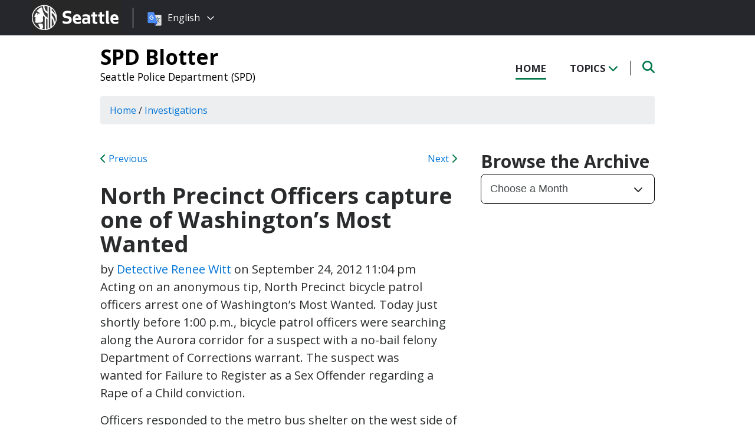

--- FILE ---
content_type: text/html; charset=UTF-8
request_url: https://spdblotter.seattle.gov/2012/09/24/north-precinct-officers-capture-one-of-washingtons-most-wanted/
body_size: 12527
content:
<!DOCTYPE html PUBLIC "-//W3C//DTD XHTML 1.0 Transitional//EN" "http://www.w3.org/TR/xhtml1/DTD/xhtml1-transitional.dtd">
<html xmlns="http://www.w3.org/1999/xhtml" lang="en-US" xml:lang="en-US">
<head profile="http://gmpg.org/xfn/11">
<meta http-equiv="Content-Type" content="text/html; charset=UTF-8" />
	

<meta name="viewport" content="width=device-width, initial-scale=1" />
<meta name='robots' content='index, follow, max-image-preview:large, max-snippet:-1, max-video-preview:-1' />
	<style>img:is([sizes="auto" i], [sizes^="auto," i]) { contain-intrinsic-size: 3000px 1500px }</style>
	
	<!-- This site is optimized with the Yoast SEO plugin v26.8 - https://yoast.com/product/yoast-seo-wordpress/ -->
	<title>North Precinct Officers capture one of Washington&#039;s Most Wanted - SPD Blotter</title>
	<link rel="canonical" href="https://spdblotter.seattle.gov/2012/09/24/north-precinct-officers-capture-one-of-washingtons-most-wanted/" />
	<meta property="og:locale" content="en_US" />
	<meta property="og:type" content="article" />
	<meta property="og:title" content="North Precinct Officers capture one of Washington&#039;s Most Wanted - SPD Blotter" />
	<meta property="og:description" content="Acting on an anonymous tip, North Precinct bicycle patrol officers arrest one of Washington&#8217;s Most Wanted. Today just shortly before 1:00 p.m., bicycle patrol officers were searching along the Aurora corridor for a suspect with a no-bail felony Department of Corrections warrant. The suspect was wanted for Failure to Register as a Sex Offender regarding a Rape [&hellip;]" />
	<meta property="og:url" content="https://spdblotter.seattle.gov/2012/09/24/north-precinct-officers-capture-one-of-washingtons-most-wanted/" />
	<meta property="og:site_name" content="SPD Blotter" />
	<meta property="article:published_time" content="2012-09-25T06:04:24+00:00" />
	<meta name="author" content="Detective Renee Witt" />
	<meta name="twitter:card" content="summary_large_image" />
	<meta name="twitter:label1" content="Written by" />
	<meta name="twitter:data1" content="Detective Renee Witt" />
	<meta name="twitter:label2" content="Est. reading time" />
	<meta name="twitter:data2" content="1 minute" />
	<script type="application/ld+json" class="yoast-schema-graph">{"@context":"https://schema.org","@graph":[{"@type":"Article","@id":"https://spdblotter.seattle.gov/2012/09/24/north-precinct-officers-capture-one-of-washingtons-most-wanted/#article","isPartOf":{"@id":"https://spdblotter.seattle.gov/2012/09/24/north-precinct-officers-capture-one-of-washingtons-most-wanted/"},"author":{"name":"Detective Renee Witt","@id":"https://spdblotter.seattle.gov/#/schema/person/96825f8be5bb1f5aa6f8f2ebec42ec9c"},"headline":"North Precinct Officers capture one of Washington&#8217;s Most Wanted","datePublished":"2012-09-25T06:04:24+00:00","mainEntityOfPage":{"@id":"https://spdblotter.seattle.gov/2012/09/24/north-precinct-officers-capture-one-of-washingtons-most-wanted/"},"wordCount":134,"articleSection":["Investigations","North Precinct"],"inLanguage":"en-US"},{"@type":"WebPage","@id":"https://spdblotter.seattle.gov/2012/09/24/north-precinct-officers-capture-one-of-washingtons-most-wanted/","url":"https://spdblotter.seattle.gov/2012/09/24/north-precinct-officers-capture-one-of-washingtons-most-wanted/","name":"North Precinct Officers capture one of Washington's Most Wanted - SPD Blotter","isPartOf":{"@id":"https://spdblotter.seattle.gov/#website"},"datePublished":"2012-09-25T06:04:24+00:00","author":{"@id":"https://spdblotter.seattle.gov/#/schema/person/96825f8be5bb1f5aa6f8f2ebec42ec9c"},"inLanguage":"en-US","potentialAction":[{"@type":"ReadAction","target":["https://spdblotter.seattle.gov/2012/09/24/north-precinct-officers-capture-one-of-washingtons-most-wanted/"]}]},{"@type":"WebSite","@id":"https://spdblotter.seattle.gov/#website","url":"https://spdblotter.seattle.gov/","name":"SPD Blotter","description":"Seattle Police Department (SPD)","potentialAction":[{"@type":"SearchAction","target":{"@type":"EntryPoint","urlTemplate":"https://spdblotter.seattle.gov/?s={search_term_string}"},"query-input":{"@type":"PropertyValueSpecification","valueRequired":true,"valueName":"search_term_string"}}],"inLanguage":"en-US"},{"@type":"Person","@id":"https://spdblotter.seattle.gov/#/schema/person/96825f8be5bb1f5aa6f8f2ebec42ec9c","name":"Detective Renee Witt","image":{"@type":"ImageObject","inLanguage":"en-US","@id":"https://spdblotter.seattle.gov/#/schema/person/image/","url":"https://secure.gravatar.com/avatar/817844506d3238ae4fb34d5c9bb5768a3a792d6213212c62cca618f91e0ed0be?s=96&d=http%3A%2F%2Fspdblotter.seattlemulti.wpengine.com%2F%2Fwp-content%2Fthemes%2Fcatalyst%2Fimages%2Fcustom-avatar.jpg&r=g","contentUrl":"https://secure.gravatar.com/avatar/817844506d3238ae4fb34d5c9bb5768a3a792d6213212c62cca618f91e0ed0be?s=96&d=http%3A%2F%2Fspdblotter.seattlemulti.wpengine.com%2F%2Fwp-content%2Fthemes%2Fcatalyst%2Fimages%2Fcustom-avatar.jpg&r=g","caption":"Detective Renee Witt"},"url":"https://spdblotter.seattle.gov/author/rwitt/"}]}</script>
	<!-- / Yoast SEO plugin. -->


<link rel='dns-prefetch' href='//platform-api.sharethis.com' />
<link rel='dns-prefetch' href='//kit.fontawesome.com' />
<link rel='dns-prefetch' href='//fonts.googleapis.com' />
<link rel='dns-prefetch' href='//maxcdn.bootstrapcdn.com' />
<link rel="alternate" type="application/rss+xml" title="SPD Blotter &raquo; Feed" href="https://spdblotter.seattle.gov/feed/" />
<link rel="alternate" type="application/rss+xml" title="SPD Blotter &raquo; Comments Feed" href="https://spdblotter.seattle.gov/comments/feed/" />
<script type="text/javascript">
/* <![CDATA[ */
window._wpemojiSettings = {"baseUrl":"https:\/\/s.w.org\/images\/core\/emoji\/16.0.1\/72x72\/","ext":".png","svgUrl":"https:\/\/s.w.org\/images\/core\/emoji\/16.0.1\/svg\/","svgExt":".svg","source":{"concatemoji":"https:\/\/spdblotter.seattle.gov\/wp-includes\/js\/wp-emoji-release.min.js?ver=6.8.3"}};
/*! This file is auto-generated */
!function(s,n){var o,i,e;function c(e){try{var t={supportTests:e,timestamp:(new Date).valueOf()};sessionStorage.setItem(o,JSON.stringify(t))}catch(e){}}function p(e,t,n){e.clearRect(0,0,e.canvas.width,e.canvas.height),e.fillText(t,0,0);var t=new Uint32Array(e.getImageData(0,0,e.canvas.width,e.canvas.height).data),a=(e.clearRect(0,0,e.canvas.width,e.canvas.height),e.fillText(n,0,0),new Uint32Array(e.getImageData(0,0,e.canvas.width,e.canvas.height).data));return t.every(function(e,t){return e===a[t]})}function u(e,t){e.clearRect(0,0,e.canvas.width,e.canvas.height),e.fillText(t,0,0);for(var n=e.getImageData(16,16,1,1),a=0;a<n.data.length;a++)if(0!==n.data[a])return!1;return!0}function f(e,t,n,a){switch(t){case"flag":return n(e,"\ud83c\udff3\ufe0f\u200d\u26a7\ufe0f","\ud83c\udff3\ufe0f\u200b\u26a7\ufe0f")?!1:!n(e,"\ud83c\udde8\ud83c\uddf6","\ud83c\udde8\u200b\ud83c\uddf6")&&!n(e,"\ud83c\udff4\udb40\udc67\udb40\udc62\udb40\udc65\udb40\udc6e\udb40\udc67\udb40\udc7f","\ud83c\udff4\u200b\udb40\udc67\u200b\udb40\udc62\u200b\udb40\udc65\u200b\udb40\udc6e\u200b\udb40\udc67\u200b\udb40\udc7f");case"emoji":return!a(e,"\ud83e\udedf")}return!1}function g(e,t,n,a){var r="undefined"!=typeof WorkerGlobalScope&&self instanceof WorkerGlobalScope?new OffscreenCanvas(300,150):s.createElement("canvas"),o=r.getContext("2d",{willReadFrequently:!0}),i=(o.textBaseline="top",o.font="600 32px Arial",{});return e.forEach(function(e){i[e]=t(o,e,n,a)}),i}function t(e){var t=s.createElement("script");t.src=e,t.defer=!0,s.head.appendChild(t)}"undefined"!=typeof Promise&&(o="wpEmojiSettingsSupports",i=["flag","emoji"],n.supports={everything:!0,everythingExceptFlag:!0},e=new Promise(function(e){s.addEventListener("DOMContentLoaded",e,{once:!0})}),new Promise(function(t){var n=function(){try{var e=JSON.parse(sessionStorage.getItem(o));if("object"==typeof e&&"number"==typeof e.timestamp&&(new Date).valueOf()<e.timestamp+604800&&"object"==typeof e.supportTests)return e.supportTests}catch(e){}return null}();if(!n){if("undefined"!=typeof Worker&&"undefined"!=typeof OffscreenCanvas&&"undefined"!=typeof URL&&URL.createObjectURL&&"undefined"!=typeof Blob)try{var e="postMessage("+g.toString()+"("+[JSON.stringify(i),f.toString(),p.toString(),u.toString()].join(",")+"));",a=new Blob([e],{type:"text/javascript"}),r=new Worker(URL.createObjectURL(a),{name:"wpTestEmojiSupports"});return void(r.onmessage=function(e){c(n=e.data),r.terminate(),t(n)})}catch(e){}c(n=g(i,f,p,u))}t(n)}).then(function(e){for(var t in e)n.supports[t]=e[t],n.supports.everything=n.supports.everything&&n.supports[t],"flag"!==t&&(n.supports.everythingExceptFlag=n.supports.everythingExceptFlag&&n.supports[t]);n.supports.everythingExceptFlag=n.supports.everythingExceptFlag&&!n.supports.flag,n.DOMReady=!1,n.readyCallback=function(){n.DOMReady=!0}}).then(function(){return e}).then(function(){var e;n.supports.everything||(n.readyCallback(),(e=n.source||{}).concatemoji?t(e.concatemoji):e.wpemoji&&e.twemoji&&(t(e.twemoji),t(e.wpemoji)))}))}((window,document),window._wpemojiSettings);
/* ]]> */
</script>
<style id='wp-emoji-styles-inline-css' type='text/css'>

	img.wp-smiley, img.emoji {
		display: inline !important;
		border: none !important;
		box-shadow: none !important;
		height: 1em !important;
		width: 1em !important;
		margin: 0 0.07em !important;
		vertical-align: -0.1em !important;
		background: none !important;
		padding: 0 !important;
	}
</style>
<link rel='stylesheet' id='wp-block-library-css' href='https://spdblotter.seattle.gov/wp-includes/css/dist/block-library/style.min.css?ver=6.8.3' type='text/css' media='all' />
<style id='classic-theme-styles-inline-css' type='text/css'>
/*! This file is auto-generated */
.wp-block-button__link{color:#fff;background-color:#32373c;border-radius:9999px;box-shadow:none;text-decoration:none;padding:calc(.667em + 2px) calc(1.333em + 2px);font-size:1.125em}.wp-block-file__button{background:#32373c;color:#fff;text-decoration:none}
</style>
<style id='global-styles-inline-css' type='text/css'>
:root{--wp--preset--aspect-ratio--square: 1;--wp--preset--aspect-ratio--4-3: 4/3;--wp--preset--aspect-ratio--3-4: 3/4;--wp--preset--aspect-ratio--3-2: 3/2;--wp--preset--aspect-ratio--2-3: 2/3;--wp--preset--aspect-ratio--16-9: 16/9;--wp--preset--aspect-ratio--9-16: 9/16;--wp--preset--color--black: #000000;--wp--preset--color--cyan-bluish-gray: #abb8c3;--wp--preset--color--white: #ffffff;--wp--preset--color--pale-pink: #f78da7;--wp--preset--color--vivid-red: #cf2e2e;--wp--preset--color--luminous-vivid-orange: #ff6900;--wp--preset--color--luminous-vivid-amber: #fcb900;--wp--preset--color--light-green-cyan: #7bdcb5;--wp--preset--color--vivid-green-cyan: #00d084;--wp--preset--color--pale-cyan-blue: #8ed1fc;--wp--preset--color--vivid-cyan-blue: #0693e3;--wp--preset--color--vivid-purple: #9b51e0;--wp--preset--gradient--vivid-cyan-blue-to-vivid-purple: linear-gradient(135deg,rgba(6,147,227,1) 0%,rgb(155,81,224) 100%);--wp--preset--gradient--light-green-cyan-to-vivid-green-cyan: linear-gradient(135deg,rgb(122,220,180) 0%,rgb(0,208,130) 100%);--wp--preset--gradient--luminous-vivid-amber-to-luminous-vivid-orange: linear-gradient(135deg,rgba(252,185,0,1) 0%,rgba(255,105,0,1) 100%);--wp--preset--gradient--luminous-vivid-orange-to-vivid-red: linear-gradient(135deg,rgba(255,105,0,1) 0%,rgb(207,46,46) 100%);--wp--preset--gradient--very-light-gray-to-cyan-bluish-gray: linear-gradient(135deg,rgb(238,238,238) 0%,rgb(169,184,195) 100%);--wp--preset--gradient--cool-to-warm-spectrum: linear-gradient(135deg,rgb(74,234,220) 0%,rgb(151,120,209) 20%,rgb(207,42,186) 40%,rgb(238,44,130) 60%,rgb(251,105,98) 80%,rgb(254,248,76) 100%);--wp--preset--gradient--blush-light-purple: linear-gradient(135deg,rgb(255,206,236) 0%,rgb(152,150,240) 100%);--wp--preset--gradient--blush-bordeaux: linear-gradient(135deg,rgb(254,205,165) 0%,rgb(254,45,45) 50%,rgb(107,0,62) 100%);--wp--preset--gradient--luminous-dusk: linear-gradient(135deg,rgb(255,203,112) 0%,rgb(199,81,192) 50%,rgb(65,88,208) 100%);--wp--preset--gradient--pale-ocean: linear-gradient(135deg,rgb(255,245,203) 0%,rgb(182,227,212) 50%,rgb(51,167,181) 100%);--wp--preset--gradient--electric-grass: linear-gradient(135deg,rgb(202,248,128) 0%,rgb(113,206,126) 100%);--wp--preset--gradient--midnight: linear-gradient(135deg,rgb(2,3,129) 0%,rgb(40,116,252) 100%);--wp--preset--font-size--small: 13px;--wp--preset--font-size--medium: 20px;--wp--preset--font-size--large: 36px;--wp--preset--font-size--x-large: 42px;--wp--preset--spacing--20: 0.44rem;--wp--preset--spacing--30: 0.67rem;--wp--preset--spacing--40: 1rem;--wp--preset--spacing--50: 1.5rem;--wp--preset--spacing--60: 2.25rem;--wp--preset--spacing--70: 3.38rem;--wp--preset--spacing--80: 5.06rem;--wp--preset--shadow--natural: 6px 6px 9px rgba(0, 0, 0, 0.2);--wp--preset--shadow--deep: 12px 12px 50px rgba(0, 0, 0, 0.4);--wp--preset--shadow--sharp: 6px 6px 0px rgba(0, 0, 0, 0.2);--wp--preset--shadow--outlined: 6px 6px 0px -3px rgba(255, 255, 255, 1), 6px 6px rgba(0, 0, 0, 1);--wp--preset--shadow--crisp: 6px 6px 0px rgba(0, 0, 0, 1);}:where(.is-layout-flex){gap: 0.5em;}:where(.is-layout-grid){gap: 0.5em;}body .is-layout-flex{display: flex;}.is-layout-flex{flex-wrap: wrap;align-items: center;}.is-layout-flex > :is(*, div){margin: 0;}body .is-layout-grid{display: grid;}.is-layout-grid > :is(*, div){margin: 0;}:where(.wp-block-columns.is-layout-flex){gap: 2em;}:where(.wp-block-columns.is-layout-grid){gap: 2em;}:where(.wp-block-post-template.is-layout-flex){gap: 1.25em;}:where(.wp-block-post-template.is-layout-grid){gap: 1.25em;}.has-black-color{color: var(--wp--preset--color--black) !important;}.has-cyan-bluish-gray-color{color: var(--wp--preset--color--cyan-bluish-gray) !important;}.has-white-color{color: var(--wp--preset--color--white) !important;}.has-pale-pink-color{color: var(--wp--preset--color--pale-pink) !important;}.has-vivid-red-color{color: var(--wp--preset--color--vivid-red) !important;}.has-luminous-vivid-orange-color{color: var(--wp--preset--color--luminous-vivid-orange) !important;}.has-luminous-vivid-amber-color{color: var(--wp--preset--color--luminous-vivid-amber) !important;}.has-light-green-cyan-color{color: var(--wp--preset--color--light-green-cyan) !important;}.has-vivid-green-cyan-color{color: var(--wp--preset--color--vivid-green-cyan) !important;}.has-pale-cyan-blue-color{color: var(--wp--preset--color--pale-cyan-blue) !important;}.has-vivid-cyan-blue-color{color: var(--wp--preset--color--vivid-cyan-blue) !important;}.has-vivid-purple-color{color: var(--wp--preset--color--vivid-purple) !important;}.has-black-background-color{background-color: var(--wp--preset--color--black) !important;}.has-cyan-bluish-gray-background-color{background-color: var(--wp--preset--color--cyan-bluish-gray) !important;}.has-white-background-color{background-color: var(--wp--preset--color--white) !important;}.has-pale-pink-background-color{background-color: var(--wp--preset--color--pale-pink) !important;}.has-vivid-red-background-color{background-color: var(--wp--preset--color--vivid-red) !important;}.has-luminous-vivid-orange-background-color{background-color: var(--wp--preset--color--luminous-vivid-orange) !important;}.has-luminous-vivid-amber-background-color{background-color: var(--wp--preset--color--luminous-vivid-amber) !important;}.has-light-green-cyan-background-color{background-color: var(--wp--preset--color--light-green-cyan) !important;}.has-vivid-green-cyan-background-color{background-color: var(--wp--preset--color--vivid-green-cyan) !important;}.has-pale-cyan-blue-background-color{background-color: var(--wp--preset--color--pale-cyan-blue) !important;}.has-vivid-cyan-blue-background-color{background-color: var(--wp--preset--color--vivid-cyan-blue) !important;}.has-vivid-purple-background-color{background-color: var(--wp--preset--color--vivid-purple) !important;}.has-black-border-color{border-color: var(--wp--preset--color--black) !important;}.has-cyan-bluish-gray-border-color{border-color: var(--wp--preset--color--cyan-bluish-gray) !important;}.has-white-border-color{border-color: var(--wp--preset--color--white) !important;}.has-pale-pink-border-color{border-color: var(--wp--preset--color--pale-pink) !important;}.has-vivid-red-border-color{border-color: var(--wp--preset--color--vivid-red) !important;}.has-luminous-vivid-orange-border-color{border-color: var(--wp--preset--color--luminous-vivid-orange) !important;}.has-luminous-vivid-amber-border-color{border-color: var(--wp--preset--color--luminous-vivid-amber) !important;}.has-light-green-cyan-border-color{border-color: var(--wp--preset--color--light-green-cyan) !important;}.has-vivid-green-cyan-border-color{border-color: var(--wp--preset--color--vivid-green-cyan) !important;}.has-pale-cyan-blue-border-color{border-color: var(--wp--preset--color--pale-cyan-blue) !important;}.has-vivid-cyan-blue-border-color{border-color: var(--wp--preset--color--vivid-cyan-blue) !important;}.has-vivid-purple-border-color{border-color: var(--wp--preset--color--vivid-purple) !important;}.has-vivid-cyan-blue-to-vivid-purple-gradient-background{background: var(--wp--preset--gradient--vivid-cyan-blue-to-vivid-purple) !important;}.has-light-green-cyan-to-vivid-green-cyan-gradient-background{background: var(--wp--preset--gradient--light-green-cyan-to-vivid-green-cyan) !important;}.has-luminous-vivid-amber-to-luminous-vivid-orange-gradient-background{background: var(--wp--preset--gradient--luminous-vivid-amber-to-luminous-vivid-orange) !important;}.has-luminous-vivid-orange-to-vivid-red-gradient-background{background: var(--wp--preset--gradient--luminous-vivid-orange-to-vivid-red) !important;}.has-very-light-gray-to-cyan-bluish-gray-gradient-background{background: var(--wp--preset--gradient--very-light-gray-to-cyan-bluish-gray) !important;}.has-cool-to-warm-spectrum-gradient-background{background: var(--wp--preset--gradient--cool-to-warm-spectrum) !important;}.has-blush-light-purple-gradient-background{background: var(--wp--preset--gradient--blush-light-purple) !important;}.has-blush-bordeaux-gradient-background{background: var(--wp--preset--gradient--blush-bordeaux) !important;}.has-luminous-dusk-gradient-background{background: var(--wp--preset--gradient--luminous-dusk) !important;}.has-pale-ocean-gradient-background{background: var(--wp--preset--gradient--pale-ocean) !important;}.has-electric-grass-gradient-background{background: var(--wp--preset--gradient--electric-grass) !important;}.has-midnight-gradient-background{background: var(--wp--preset--gradient--midnight) !important;}.has-small-font-size{font-size: var(--wp--preset--font-size--small) !important;}.has-medium-font-size{font-size: var(--wp--preset--font-size--medium) !important;}.has-large-font-size{font-size: var(--wp--preset--font-size--large) !important;}.has-x-large-font-size{font-size: var(--wp--preset--font-size--x-large) !important;}
:where(.wp-block-post-template.is-layout-flex){gap: 1.25em;}:where(.wp-block-post-template.is-layout-grid){gap: 1.25em;}
:where(.wp-block-columns.is-layout-flex){gap: 2em;}:where(.wp-block-columns.is-layout-grid){gap: 2em;}
:root :where(.wp-block-pullquote){font-size: 1.5em;line-height: 1.6;}
</style>
<link rel='stylesheet' id='share-this-share-buttons-sticky-css' href='https://spdblotter.seattle.gov/wp-content/plugins/sharethis-share-buttons/css/mu-style.css?ver=1754714307' type='text/css' media='all' />
<link rel='stylesheet' id='font-montserrat-css' href='https://fonts.googleapis.com/css?family=Montserrat%3A700&#038;ver=6.8.3' type='text/css' media='all' />
<link rel='stylesheet' id='font-open-sans-css' href='https://fonts.googleapis.com/css?family=Open+Sans%3A400%2C700%2C800%2C600%2C300&#038;ver=6.8.3' type='text/css' media='all' />
<link rel='stylesheet' id='css-bootstrap-css' href='https://maxcdn.bootstrapcdn.com/bootstrap/4.0.0-alpha.6/css/bootstrap.min.css?ver=6.8.3' type='text/css' media='all' />
<link rel='stylesheet' id='sea18-css' href='https://spdblotter.seattle.gov/wp-content/themes/genesis-sea/style.css?ver=1.0.0' type='text/css' media='all' />
<script type="text/javascript" src="//platform-api.sharethis.com/js/sharethis.js?ver=2.3.6#property=6539cb5947b72500190cf821&amp;product=-buttons&amp;source=sharethis-share-buttons-wordpress" id="share-this-share-buttons-mu-js"></script>
<script type="text/javascript" src="https://spdblotter.seattle.gov/wp-includes/js/jquery/jquery.min.js?ver=3.7.1" id="jquery-core-js"></script>
<script type="text/javascript" src="https://spdblotter.seattle.gov/wp-includes/js/jquery/jquery-migrate.min.js?ver=3.4.1" id="jquery-migrate-js"></script>
<script type="text/javascript" src="https://spdblotter.seattle.gov/wp-content/themes/genesis-sea/assets/js/main.js?ver=1.0" id="js-main-js"></script>
<script type="text/javascript" src="https://kit.fontawesome.com/4ead295390.js?ver=6.8.3" id="js-fontawesome-js"></script>
<script type="text/javascript" src="https://spdblotter.seattle.gov/wp-content/themes/genesis-sea/assets/js/autoSeaBrand.js?ver=1.0" id="js-seabrand-js"></script>
<!--[if lt IE 9]>
<script type="text/javascript" src="https://spdblotter.seattle.gov/wp-content/themes/genesis/lib/js/html5shiv.min.js?ver=3.7.3" id="html5shiv-js"></script>
<![endif]-->
<link rel="https://api.w.org/" href="https://spdblotter.seattle.gov/wp-json/" /><link rel="alternate" title="JSON" type="application/json" href="https://spdblotter.seattle.gov/wp-json/wp/v2/posts/20603" /><link rel="EditURI" type="application/rsd+xml" title="RSD" href="https://spdblotter.seattle.gov/xmlrpc.php?rsd" />
<link rel='shortlink' href='https://spdblotter.seattle.gov/?p=20603' />
<link rel="alternate" title="oEmbed (JSON)" type="application/json+oembed" href="https://spdblotter.seattle.gov/wp-json/oembed/1.0/embed?url=https%3A%2F%2Fspdblotter.seattle.gov%2F2012%2F09%2F24%2Fnorth-precinct-officers-capture-one-of-washingtons-most-wanted%2F" />
<link rel="alternate" title="oEmbed (XML)" type="text/xml+oembed" href="https://spdblotter.seattle.gov/wp-json/oembed/1.0/embed?url=https%3A%2F%2Fspdblotter.seattle.gov%2F2012%2F09%2F24%2Fnorth-precinct-officers-capture-one-of-washingtons-most-wanted%2F&#038;format=xml" />
<!-- Crazy Egg Script -->
<script type="text/javascript" src="//script.crazyegg.com/pages/scripts/0010/8436.js" async="async"></script>

<script type='text/javascript'>
(function (d, t) {
  var bh = d.createElement(t), s = d.getElementsByTagName(t)[0];
  bh.type = 'text/javascript';
  bh.src = 'https://www.bugherd.com/sidebarv2.js?apikey=axxv9648hkbzj5ahevmmjq';
  s.parentNode.insertBefore(bh, s);
  })(document, 'script');
</script><link rel="icon" href="https://spdblotter.seattle.gov/wp-content/uploads/sites/11/2019/04/cropped-CS_logo_816bbt-32x32.jpg" sizes="32x32" />
<link rel="icon" href="https://spdblotter.seattle.gov/wp-content/uploads/sites/11/2019/04/cropped-CS_logo_816bbt-192x192.jpg" sizes="192x192" />
<link rel="apple-touch-icon" href="https://spdblotter.seattle.gov/wp-content/uploads/sites/11/2019/04/cropped-CS_logo_816bbt-180x180.jpg" />
<meta name="msapplication-TileImage" content="https://spdblotter.seattle.gov/wp-content/uploads/sites/11/2019/04/cropped-CS_logo_816bbt-270x270.jpg" />
		<style type="text/css" id="wp-custom-css">
			/* Featured Posts Sidebar Widget */
.youMightAlsoLike h2 {
	display: none;
}

/* Significant Incident Reports Page */
.page-id-33964 .entry-content .featureImage,
.page-id-33964 #sidebar
{ display: none; }


/* Trending Tags */
.trendingTags {
    display: none;
}		</style>
		
<link rel="apple-touch-icon-precomposed" sizes="57x57" href="/wp-content/themes/genesis-sea/assets/ico/apple-touch-icon-57x57.png" />
<link rel="apple-touch-icon-precomposed" sizes="114x114" href="/wp-content/themes/genesis-sea/assets/ico/apple-touch-icon-114x114.png" />
<link rel="apple-touch-icon-precomposed" sizes="72x72" href="/wp-content/themes/genesis-sea/assets/ico/apple-touch-icon-72x72.png" />
<link rel="apple-touch-icon-precomposed" sizes="144x144" href="/wp-content/themes/genesis-sea/assets/ico/apple-touch-icon-144x144.png" />
<link rel="apple-touch-icon-precomposed" sizes="60x60" href="/wp-content/themes/genesis-sea/assets/ico/apple-touch-icon-60x60.png" />
<link rel="apple-touch-icon-precomposed" sizes="120x120" href="/wp-content/themes/genesis-sea/assets/ico/apple-touch-icon-120x120.png" />
<link rel="apple-touch-icon-precomposed" sizes="76x76" href="/wp-content/themes/genesis-sea/assets/ico/apple-touch-icon-76x76.png" />
<link rel="apple-touch-icon-precomposed" sizes="152x152" href="/wp-content/themes/genesis-sea/assets/ico/apple-touch-icon-152x152.png" />
<link rel="icon" type="image/png" href="/wp-content/themes/genesis-sea/assets/ico/favicon-196x196.png" sizes="196x196" />
<link rel="icon" type="image/png" href="/wp-content/themes/genesis-sea/assets/ico/favicon-96x96.png" sizes="96x96" />
<link rel="icon" type="image/png" href="/wp-content/themes/genesis-sea/assets/ico/favicon-32x32.png" sizes="32x32" />
<link rel="icon" type="image/png" href="/wp-content/themes/genesis-sea/assets/ico/favicon-16x16.png" sizes="16x16" />
<link rel="icon" type="image/png" href="/wp-content/themes/genesis-sea/assets/ico/favicon-128.png" sizes="128x128" />
<link rel="shortcut icon" href="/wp-content/themes/genesis-sea/assets/ico/favicon.ico" type="image/x-icon">
<link rel="icon" href="/wp-content/themes/genesis-sea/assets/ico/favicon.ico" type="image/x-icon">
<meta name="application-name" content="&nbsp;" />
<meta name="msapplication-TileColor" content="#FFFFFF" />
<meta name="msapplication-TileImage" content="/wp-content/themes/genesis-sea/assets/ico/mstile-144x144.png" />
<meta name="msapplication-square70x70logo" content="/wp-content/themes/genesis-sea/assets/ico/mstile-70x70.png" />
<meta name="msapplication-square150x150logo" content="/wp-content/themes/genesis-sea/assets/ico/mstile-150x150.png" />
<meta name="msapplication-wide310x150logo" content="/wp-content/themes/genesis-sea/assets/ico/mstile-310x150.png" />
<meta name="msapplication-square310x310logo" content="/wp-content/themes/genesis-sea/assets/ico/mstile-310x310.png" /> 


    <!-- Universal Analytics Start -->
    <script>
    (function(i,s,o,g,r,a,m){i['GoogleAnalyticsObject']=r;i[r]=i[r]||function(){
    (i[r].q=i[r].q||[]).push(arguments)},i[r].l=1*new Date();a=s.createElement(o),
    m=s.getElementsByTagName(o)[0];a.async=1;a.src=g;m.parentNode.insertBefore(a,m)
    })(window,document,'script','//www.google-analytics.com/analytics.js','ga');

    ga('create', 'UA-25480780-1', 'auto');
    ga('create', 'UA-42479108-1','auto', {'name': 'rollup'}); // create rolltracker
    ga('send', 'pageview');  // blogs-gatc
    ga('rollup.send', 'pageview');  // Send pageview to rollup tracker.
    </script>
    <!-- Universal Analytics End -->

    <!-- Global site tag (gtag.js) - Google Analytics -->
    <script async src="https://www.googletagmanager.com/gtag/js?id=G-KQ5MT81MZG"></script>
    <script>
    window.dataLayer = window.dataLayer || [];
    function gtag(){dataLayer.push(arguments);}
    gtag('js', new Date());

    gtag('config', 'G-KQ5MT81MZG');
    </script>



<!--[if lt IE 9]>
    <script src="//html5shiv.googlecode.com/svn/trunk/html5.js"></script>
    <script>window.html5 || document.write('<script src="js/vendor/html5shiv.js"><\/script>')</script>
<![endif]-->
</head>
<!--[if lt IE 8]>
    <p class="browserupgrade">You are using an <strong>outdated</strong> browser. Please <a href="http://browsehappy.com/">upgrade your browser</a> to improve your experience.</p>
<![endif]-->


<body class="wp-singular post-template-default single single-post postid-20603 single-format-standard wp-theme-genesis wp-child-theme-genesis-sea content-sidebar">

<script>
    var seaBrandConfig = {
        translation: true,
        search: false,
        footer: false,
    }  
</script>
<div id="deptHeader">
    <div class="container">
        <div id="deptInfo">            
            <a href="/" class="blogTitle">SPD Blotter</a>

                            <a href="https://www.seattle.gov/police" target="_blank" class="deptTitle">Seattle Police Department (SPD)</a>
                    </div>
        <div id="top-nav_Wrap">
            <nav id="top-nav">
                <ul id="top-nav_List">
                    <li><a href="/" >Home</a></li>
                    <li><button id="topicToggle" class="current-menu-item">Topics <i class="fas fa-chevron-down"></i></button></li>
                                        <li><button id="searchToggle" class=""><span class="fa-solid fa-search"></span></button></li>
                </ul>
            </nav>
            <div id="top-nav_LeftGradient">
                <svg width="100%" height="25">
                    <linearGradient id="grad1" x1="0%" y1="0%" x2="100%" y2="0%">
                        <stop offset="0%" style="stop-color:rgb(255,255,255);stop-opacity:1" />
                        <stop offset="100%" style="stop-color:rgb(255,255,255);stop-opacity:0" />
                    </linearGradient>
                    <rect width="100%" height="25" style="fill:url(#grad1);" />
                </svg>
            </div>
            <div id="top-nav_RightGradient">
                <svg width="100%" height="25">
                    <linearGradient id="grad2" x1="100%" y1="0%" x2="0%" y2="0%">
                        <stop offset="0%" style="stop-color:rgb(255,255,255);stop-opacity:1" />
                        <stop offset="100%" style="stop-color:rgb(255,255,255);stop-opacity:0" />
                    </linearGradient>
                    <rect width="100%" height="25" style="fill:url(#grad2);" />
                </svg>
            </div>
        </div>
    </div>
</div>
<div id="search" class="">
    <div class="container">
        <form role="search" method="get" action="/">
            <label for="qS" class="sr-only">Search</label>
            <input id="qS" type="text" class="form-control" name="s" placeholder="Type then hit enter to search..." aria-labeledby="searchButton">
            <button id="searchButton" type="submit" class="btn" name="btnSearch" value="Search">
                Search
            </button>                                               
        </form>
    </div>
</div>
<div id="topics">
    <div class="container">
        <h2>Find Posts By Topic</h2>
        <div id="subnav"><ul id="menu-topics-nav" class="menu genesis-nav-menu menu-secondary"><li id="menu-item-33091" class="menu-item menu-item-type-taxonomy menu-item-object-category current-post-ancestor menu-item-has-children menu-item-33091"><a href="https://spdblotter.seattle.gov/category/police-precincts/">Police Precincts</a>
<ul class="sub-menu">
	<li id="menu-item-33092" class="menu-item menu-item-type-taxonomy menu-item-object-category menu-item-33092"><a href="https://spdblotter.seattle.gov/category/police-precincts/east-precinct/">East Precinct</a></li>
	<li id="menu-item-33093" class="menu-item menu-item-type-taxonomy menu-item-object-category current-post-ancestor current-menu-parent current-post-parent menu-item-33093"><a href="https://spdblotter.seattle.gov/category/police-precincts/north-precinct/">North Precinct</a></li>
	<li id="menu-item-33095" class="menu-item menu-item-type-taxonomy menu-item-object-category menu-item-33095"><a href="https://spdblotter.seattle.gov/category/police-precincts/sw-precinct/">Southwest Precinct</a></li>
	<li id="menu-item-33094" class="menu-item menu-item-type-taxonomy menu-item-object-category menu-item-33094"><a href="https://spdblotter.seattle.gov/category/police-precincts/south-precinct/">South Precinct</a></li>
	<li id="menu-item-33096" class="menu-item menu-item-type-taxonomy menu-item-object-category menu-item-33096"><a href="https://spdblotter.seattle.gov/category/police-precincts/west-precinct/">West Precinct</a></li>
</ul>
</li>
<li id="menu-item-33086" class="menu-item menu-item-type-taxonomy menu-item-object-category menu-item-33086"><a href="https://spdblotter.seattle.gov/category/data/">Data and Crime Trends</a></li>
<li id="menu-item-33087" class="menu-item menu-item-type-taxonomy menu-item-object-category current-post-ancestor current-menu-parent current-post-parent menu-item-has-children menu-item-33087"><a href="https://spdblotter.seattle.gov/category/investigations/">Investigations</a>
<ul class="sub-menu">
	<li id="menu-item-33088" class="menu-item menu-item-type-taxonomy menu-item-object-category menu-item-33088"><a href="https://spdblotter.seattle.gov/category/investigations/2018_homicides/">2018 Homicides</a></li>
	<li id="menu-item-33089" class="menu-item menu-item-type-taxonomy menu-item-object-category menu-item-33089"><a href="https://spdblotter.seattle.gov/category/investigations/2019-homicides/">2019 Homicides</a></li>
	<li id="menu-item-33090" class="menu-item menu-item-type-taxonomy menu-item-object-category menu-item-33090"><a href="https://spdblotter.seattle.gov/category/investigations/2020-homicides/">2020 Homicides</a></li>
</ul>
</li>
<li id="menu-item-33097" class="menu-item menu-item-type-taxonomy menu-item-object-category menu-item-has-children menu-item-33097"><a href="https://spdblotter.seattle.gov/category/statements-and-news-releases/">Statements and News Releases</a>
<ul class="sub-menu">
	<li id="menu-item-33099" class="menu-item menu-item-type-taxonomy menu-item-object-category menu-item-33099"><a href="https://spdblotter.seattle.gov/category/statements-and-news-releases/chief-of-police/">Chief of Police</a></li>
	<li id="menu-item-33101" class="menu-item menu-item-type-taxonomy menu-item-object-category menu-item-33101"><a href="https://spdblotter.seattle.gov/category/statements-and-news-releases/news-releases/">News Releases</a></li>
	<li id="menu-item-33100" class="menu-item menu-item-type-taxonomy menu-item-object-category menu-item-33100"><a href="https://spdblotter.seattle.gov/category/statements-and-news-releases/events/">Events</a></li>
	<li id="menu-item-33098" class="menu-item menu-item-type-taxonomy menu-item-object-category menu-item-33098"><a href="https://spdblotter.seattle.gov/category/statements-and-news-releases/alerts-community-outreach/">Alerts</a></li>
</ul>
</li>
<li id="menu-item-33084" class="menu-item menu-item-type-taxonomy menu-item-object-category menu-item-33084"><a href="https://spdblotter.seattle.gov/category/community-outreach/">Community Outreach</a></li>
<li id="menu-item-33102" class="menu-item menu-item-type-taxonomy menu-item-object-category menu-item-33102"><a href="https://spdblotter.seattle.gov/category/traffic/">Traffic and Collisions</a></li>
<li id="menu-item-33973" class="menu-item menu-item-type-post_type menu-item-object-page menu-item-33973"><a href="https://spdblotter.seattle.gov/significant-incident-reports/">Significant Incident Reports</a></li>
</ul></div>    </div>
</div>


<div class="container"><div class="breadcrumb"><a href="https://spdblotter.seattle.gov/"><span class="breadcrumb-link-text-wrap" itemprop="name">Home</span></a> <span aria-label="breadcrumb separator">/</span> <a href="https://spdblotter.seattle.gov/category/investigations/"><span class="breadcrumb-link-text-wrap" itemprop="name">Investigations</span></a></div><div id="content-sidebar-wrap"><div id="content" class="hfeed"><div class="next-prev"><a href="https://spdblotter.seattle.gov/2012/09/24/home-invasion-robbery-in-brighton-neighborhood/" rel="prev"><i class="fas fa-chevron-left"></i> Previous</a><a href="https://spdblotter.seattle.gov/2012/09/25/man-wanted-for-massage-parlor-sex-assault-arrested/" rel="next">Next <i class="fas fa-chevron-right"></i></a></div><div class="post-20603 post type-post status-publish format-standard hentry category-investigations category-north-precinct entry"><h1 class="entry-title">North Precinct Officers capture one of Washington&#8217;s Most Wanted</h1>
<div class="post-info">by <span class="author vcard"><span class="fn"><a href="https://spdblotter.seattle.gov/author/rwitt/" rel="author">Detective Renee Witt</a></span></span> on <span class="date published time" title="2012-09-24T23:04:24-07:00">September 24, 2012 11:04 pm</span> </div><div class="entry-content"><div style="margin-top: 0px; margin-bottom: 0px;" class="sharethis-inline-share-buttons" ></div><p>Acting on an anonymous tip, North Precinct bicycle patrol officers arrest one of Washington&#8217;s Most Wanted. Today just shortly before 1:00 p.m., bicycle patrol officers were searching along the Aurora corridor for a suspect with a no-bail felony Department of Corrections warrant. The suspect was wanted for Failure to Register as a Sex Offender regarding a Rape of a Child conviction.</p>
<p>Officers responded to the metro bus shelter on the west side of the 8300 block of Aurora Av N based on an anonymous tip. Officers located the suspect inside the bus shelter and took him into custody without incident.</p>
<div>The suspect was transported to King County Jail and booked for the warrant.</div>
<div> </div>
<div>
<p><a href="http://www.q13fox.com/community/wamostwanted/featuredcases/kcpq-donny-winbush-this-missing-level-3-sex-offender-has-got-a-slew-of-aliases-20120907,0,1340570.story">http://www.q13fox.com/community/wamostwanted/featuredcases/kcpq-donny-winbush-this-missing-level-3-sex-offender-has-got-a-slew-of-aliases-20120907,0,1340570.story</a></p>
<p>&nbsp;</p>
</div>
<div> </div>
<div> </div>
<div> </div>
<div> </div>
<div> </div>
<div> </div>
<p>&nbsp;</p>
</div><div class="post-meta"><span class="categories">Filed Under: <a href="https://spdblotter.seattle.gov/category/investigations/" rel="category tag">Investigations</a>, <a href="https://spdblotter.seattle.gov/category/police-precincts/north-precinct/" rel="category tag">North Precinct</a></span> <div class="sharethis-inline-share-buttons"></div></div></div><div class="next-prev"><a href="https://spdblotter.seattle.gov/2012/09/24/home-invasion-robbery-in-brighton-neighborhood/" rel="prev"><i class="fas fa-chevron-left"></i> Previous</a><a href="https://spdblotter.seattle.gov/2012/09/25/man-wanted-for-massage-parlor-sex-assault-arrested/" rel="next">Next <i class="fas fa-chevron-right"></i></a></div></div><div id="sidebar" class="sidebar widget-area"><div class="widget widget-archive">
					<h4>Browse the Archive</h4>
					<div class="select-container">
						<select class="form-control form-control-lg" name="archive-dropdown" aria-label="Choose a Month" onchange="document.location.href=this.options[this.selectedIndex].value;">
			    			<option value="">Choose a Month</option>	<option value='https://spdblotter.seattle.gov/2026/01/'> January 2026 &nbsp;(42)</option>
	<option value='https://spdblotter.seattle.gov/2025/12/'> December 2025 &nbsp;(64)</option>
	<option value='https://spdblotter.seattle.gov/2025/11/'> November 2025 &nbsp;(55)</option>
	<option value='https://spdblotter.seattle.gov/2025/10/'> October 2025 &nbsp;(86)</option>
	<option value='https://spdblotter.seattle.gov/2025/09/'> September 2025 &nbsp;(71)</option>
	<option value='https://spdblotter.seattle.gov/2025/08/'> August 2025 &nbsp;(73)</option>
	<option value='https://spdblotter.seattle.gov/2025/07/'> July 2025 &nbsp;(73)</option>
	<option value='https://spdblotter.seattle.gov/2025/06/'> June 2025 &nbsp;(70)</option>
	<option value='https://spdblotter.seattle.gov/2025/05/'> May 2025 &nbsp;(66)</option>
	<option value='https://spdblotter.seattle.gov/2025/04/'> April 2025 &nbsp;(59)</option>
	<option value='https://spdblotter.seattle.gov/2025/03/'> March 2025 &nbsp;(61)</option>
	<option value='https://spdblotter.seattle.gov/2025/02/'> February 2025 &nbsp;(53)</option>
	<option value='https://spdblotter.seattle.gov/2025/01/'> January 2025 &nbsp;(55)</option>
	<option value='https://spdblotter.seattle.gov/2024/12/'> December 2024 &nbsp;(57)</option>
	<option value='https://spdblotter.seattle.gov/2024/11/'> November 2024 &nbsp;(48)</option>
	<option value='https://spdblotter.seattle.gov/2024/10/'> October 2024 &nbsp;(58)</option>
	<option value='https://spdblotter.seattle.gov/2024/09/'> September 2024 &nbsp;(47)</option>
	<option value='https://spdblotter.seattle.gov/2024/08/'> August 2024 &nbsp;(62)</option>
	<option value='https://spdblotter.seattle.gov/2024/07/'> July 2024 &nbsp;(71)</option>
	<option value='https://spdblotter.seattle.gov/2024/06/'> June 2024 &nbsp;(65)</option>
	<option value='https://spdblotter.seattle.gov/2024/05/'> May 2024 &nbsp;(67)</option>
	<option value='https://spdblotter.seattle.gov/2024/04/'> April 2024 &nbsp;(54)</option>
	<option value='https://spdblotter.seattle.gov/2024/03/'> March 2024 &nbsp;(55)</option>
	<option value='https://spdblotter.seattle.gov/2024/02/'> February 2024 &nbsp;(62)</option>
	<option value='https://spdblotter.seattle.gov/2024/01/'> January 2024 &nbsp;(64)</option>
	<option value='https://spdblotter.seattle.gov/2023/12/'> December 2023 &nbsp;(51)</option>
	<option value='https://spdblotter.seattle.gov/2023/11/'> November 2023 &nbsp;(65)</option>
	<option value='https://spdblotter.seattle.gov/2023/10/'> October 2023 &nbsp;(60)</option>
	<option value='https://spdblotter.seattle.gov/2023/09/'> September 2023 &nbsp;(60)</option>
	<option value='https://spdblotter.seattle.gov/2023/08/'> August 2023 &nbsp;(75)</option>
	<option value='https://spdblotter.seattle.gov/2023/07/'> July 2023 &nbsp;(64)</option>
	<option value='https://spdblotter.seattle.gov/2023/06/'> June 2023 &nbsp;(69)</option>
	<option value='https://spdblotter.seattle.gov/2023/05/'> May 2023 &nbsp;(70)</option>
	<option value='https://spdblotter.seattle.gov/2023/04/'> April 2023 &nbsp;(76)</option>
	<option value='https://spdblotter.seattle.gov/2023/03/'> March 2023 &nbsp;(98)</option>
	<option value='https://spdblotter.seattle.gov/2023/02/'> February 2023 &nbsp;(86)</option>
	<option value='https://spdblotter.seattle.gov/2023/01/'> January 2023 &nbsp;(98)</option>
	<option value='https://spdblotter.seattle.gov/2022/12/'> December 2022 &nbsp;(60)</option>
	<option value='https://spdblotter.seattle.gov/2022/11/'> November 2022 &nbsp;(63)</option>
	<option value='https://spdblotter.seattle.gov/2022/10/'> October 2022 &nbsp;(62)</option>
	<option value='https://spdblotter.seattle.gov/2022/09/'> September 2022 &nbsp;(51)</option>
	<option value='https://spdblotter.seattle.gov/2022/08/'> August 2022 &nbsp;(72)</option>
	<option value='https://spdblotter.seattle.gov/2022/07/'> July 2022 &nbsp;(49)</option>
	<option value='https://spdblotter.seattle.gov/2022/06/'> June 2022 &nbsp;(53)</option>
	<option value='https://spdblotter.seattle.gov/2022/05/'> May 2022 &nbsp;(52)</option>
	<option value='https://spdblotter.seattle.gov/2022/04/'> April 2022 &nbsp;(51)</option>
	<option value='https://spdblotter.seattle.gov/2022/03/'> March 2022 &nbsp;(60)</option>
	<option value='https://spdblotter.seattle.gov/2022/02/'> February 2022 &nbsp;(52)</option>
	<option value='https://spdblotter.seattle.gov/2022/01/'> January 2022 &nbsp;(55)</option>
	<option value='https://spdblotter.seattle.gov/2021/12/'> December 2021 &nbsp;(51)</option>
	<option value='https://spdblotter.seattle.gov/2021/11/'> November 2021 &nbsp;(51)</option>
	<option value='https://spdblotter.seattle.gov/2021/10/'> October 2021 &nbsp;(68)</option>
	<option value='https://spdblotter.seattle.gov/2021/09/'> September 2021 &nbsp;(70)</option>
	<option value='https://spdblotter.seattle.gov/2021/08/'> August 2021 &nbsp;(73)</option>
	<option value='https://spdblotter.seattle.gov/2021/07/'> July 2021 &nbsp;(61)</option>
	<option value='https://spdblotter.seattle.gov/2021/06/'> June 2021 &nbsp;(65)</option>
	<option value='https://spdblotter.seattle.gov/2021/05/'> May 2021 &nbsp;(60)</option>
	<option value='https://spdblotter.seattle.gov/2021/04/'> April 2021 &nbsp;(52)</option>
	<option value='https://spdblotter.seattle.gov/2021/03/'> March 2021 &nbsp;(56)</option>
	<option value='https://spdblotter.seattle.gov/2021/02/'> February 2021 &nbsp;(61)</option>
	<option value='https://spdblotter.seattle.gov/2021/01/'> January 2021 &nbsp;(70)</option>
	<option value='https://spdblotter.seattle.gov/2020/12/'> December 2020 &nbsp;(47)</option>
	<option value='https://spdblotter.seattle.gov/2020/11/'> November 2020 &nbsp;(49)</option>
	<option value='https://spdblotter.seattle.gov/2020/10/'> October 2020 &nbsp;(73)</option>
	<option value='https://spdblotter.seattle.gov/2020/09/'> September 2020 &nbsp;(54)</option>
	<option value='https://spdblotter.seattle.gov/2020/08/'> August 2020 &nbsp;(53)</option>
	<option value='https://spdblotter.seattle.gov/2020/07/'> July 2020 &nbsp;(36)</option>
	<option value='https://spdblotter.seattle.gov/2020/06/'> June 2020 &nbsp;(32)</option>
	<option value='https://spdblotter.seattle.gov/2020/05/'> May 2020 &nbsp;(31)</option>
	<option value='https://spdblotter.seattle.gov/2020/04/'> April 2020 &nbsp;(39)</option>
	<option value='https://spdblotter.seattle.gov/2020/03/'> March 2020 &nbsp;(16)</option>
	<option value='https://spdblotter.seattle.gov/2020/02/'> February 2020 &nbsp;(20)</option>
	<option value='https://spdblotter.seattle.gov/2020/01/'> January 2020 &nbsp;(30)</option>
	<option value='https://spdblotter.seattle.gov/2019/12/'> December 2019 &nbsp;(25)</option>
	<option value='https://spdblotter.seattle.gov/2019/11/'> November 2019 &nbsp;(28)</option>
	<option value='https://spdblotter.seattle.gov/2019/10/'> October 2019 &nbsp;(36)</option>
	<option value='https://spdblotter.seattle.gov/2019/09/'> September 2019 &nbsp;(40)</option>
	<option value='https://spdblotter.seattle.gov/2019/08/'> August 2019 &nbsp;(53)</option>
	<option value='https://spdblotter.seattle.gov/2019/07/'> July 2019 &nbsp;(43)</option>
	<option value='https://spdblotter.seattle.gov/2019/06/'> June 2019 &nbsp;(45)</option>
	<option value='https://spdblotter.seattle.gov/2019/05/'> May 2019 &nbsp;(51)</option>
	<option value='https://spdblotter.seattle.gov/2019/04/'> April 2019 &nbsp;(26)</option>
	<option value='https://spdblotter.seattle.gov/2019/03/'> March 2019 &nbsp;(28)</option>
	<option value='https://spdblotter.seattle.gov/2019/02/'> February 2019 &nbsp;(24)</option>
	<option value='https://spdblotter.seattle.gov/2019/01/'> January 2019 &nbsp;(28)</option>
	<option value='https://spdblotter.seattle.gov/2018/12/'> December 2018 &nbsp;(34)</option>
	<option value='https://spdblotter.seattle.gov/2018/11/'> November 2018 &nbsp;(30)</option>
	<option value='https://spdblotter.seattle.gov/2018/10/'> October 2018 &nbsp;(29)</option>
	<option value='https://spdblotter.seattle.gov/2018/09/'> September 2018 &nbsp;(18)</option>
	<option value='https://spdblotter.seattle.gov/2018/08/'> August 2018 &nbsp;(29)</option>
	<option value='https://spdblotter.seattle.gov/2018/07/'> July 2018 &nbsp;(23)</option>
	<option value='https://spdblotter.seattle.gov/2018/06/'> June 2018 &nbsp;(40)</option>
	<option value='https://spdblotter.seattle.gov/2018/05/'> May 2018 &nbsp;(33)</option>
	<option value='https://spdblotter.seattle.gov/2018/04/'> April 2018 &nbsp;(33)</option>
	<option value='https://spdblotter.seattle.gov/2018/03/'> March 2018 &nbsp;(36)</option>
	<option value='https://spdblotter.seattle.gov/2018/02/'> February 2018 &nbsp;(43)</option>
	<option value='https://spdblotter.seattle.gov/2018/01/'> January 2018 &nbsp;(20)</option>
	<option value='https://spdblotter.seattle.gov/2017/12/'> December 2017 &nbsp;(23)</option>
	<option value='https://spdblotter.seattle.gov/2017/11/'> November 2017 &nbsp;(33)</option>
	<option value='https://spdblotter.seattle.gov/2017/10/'> October 2017 &nbsp;(46)</option>
	<option value='https://spdblotter.seattle.gov/2017/09/'> September 2017 &nbsp;(38)</option>
	<option value='https://spdblotter.seattle.gov/2017/08/'> August 2017 &nbsp;(25)</option>
	<option value='https://spdblotter.seattle.gov/2017/07/'> July 2017 &nbsp;(39)</option>
	<option value='https://spdblotter.seattle.gov/2017/06/'> June 2017 &nbsp;(28)</option>
	<option value='https://spdblotter.seattle.gov/2017/05/'> May 2017 &nbsp;(46)</option>
	<option value='https://spdblotter.seattle.gov/2017/04/'> April 2017 &nbsp;(32)</option>
	<option value='https://spdblotter.seattle.gov/2017/03/'> March 2017 &nbsp;(43)</option>
	<option value='https://spdblotter.seattle.gov/2017/02/'> February 2017 &nbsp;(16)</option>
	<option value='https://spdblotter.seattle.gov/2017/01/'> January 2017 &nbsp;(37)</option>
	<option value='https://spdblotter.seattle.gov/2016/12/'> December 2016 &nbsp;(18)</option>
	<option value='https://spdblotter.seattle.gov/2016/11/'> November 2016 &nbsp;(32)</option>
	<option value='https://spdblotter.seattle.gov/2016/10/'> October 2016 &nbsp;(35)</option>
	<option value='https://spdblotter.seattle.gov/2016/09/'> September 2016 &nbsp;(38)</option>
	<option value='https://spdblotter.seattle.gov/2016/08/'> August 2016 &nbsp;(38)</option>
	<option value='https://spdblotter.seattle.gov/2016/07/'> July 2016 &nbsp;(39)</option>
	<option value='https://spdblotter.seattle.gov/2016/06/'> June 2016 &nbsp;(42)</option>
	<option value='https://spdblotter.seattle.gov/2016/05/'> May 2016 &nbsp;(38)</option>
	<option value='https://spdblotter.seattle.gov/2016/04/'> April 2016 &nbsp;(35)</option>
	<option value='https://spdblotter.seattle.gov/2016/03/'> March 2016 &nbsp;(37)</option>
	<option value='https://spdblotter.seattle.gov/2016/02/'> February 2016 &nbsp;(48)</option>
	<option value='https://spdblotter.seattle.gov/2016/01/'> January 2016 &nbsp;(24)</option>
	<option value='https://spdblotter.seattle.gov/2015/12/'> December 2015 &nbsp;(23)</option>
	<option value='https://spdblotter.seattle.gov/2015/11/'> November 2015 &nbsp;(27)</option>
	<option value='https://spdblotter.seattle.gov/2015/10/'> October 2015 &nbsp;(41)</option>
	<option value='https://spdblotter.seattle.gov/2015/09/'> September 2015 &nbsp;(47)</option>
	<option value='https://spdblotter.seattle.gov/2015/08/'> August 2015 &nbsp;(43)</option>
	<option value='https://spdblotter.seattle.gov/2015/07/'> July 2015 &nbsp;(56)</option>
	<option value='https://spdblotter.seattle.gov/2015/06/'> June 2015 &nbsp;(54)</option>
	<option value='https://spdblotter.seattle.gov/2015/05/'> May 2015 &nbsp;(41)</option>
	<option value='https://spdblotter.seattle.gov/2015/04/'> April 2015 &nbsp;(63)</option>
	<option value='https://spdblotter.seattle.gov/2015/03/'> March 2015 &nbsp;(68)</option>
	<option value='https://spdblotter.seattle.gov/2015/02/'> February 2015 &nbsp;(49)</option>
	<option value='https://spdblotter.seattle.gov/2015/01/'> January 2015 &nbsp;(57)</option>
	<option value='https://spdblotter.seattle.gov/2014/12/'> December 2014 &nbsp;(48)</option>
	<option value='https://spdblotter.seattle.gov/2014/11/'> November 2014 &nbsp;(57)</option>
	<option value='https://spdblotter.seattle.gov/2014/10/'> October 2014 &nbsp;(60)</option>
	<option value='https://spdblotter.seattle.gov/2014/09/'> September 2014 &nbsp;(65)</option>
	<option value='https://spdblotter.seattle.gov/2014/08/'> August 2014 &nbsp;(59)</option>
	<option value='https://spdblotter.seattle.gov/2014/07/'> July 2014 &nbsp;(71)</option>
	<option value='https://spdblotter.seattle.gov/2014/06/'> June 2014 &nbsp;(50)</option>
	<option value='https://spdblotter.seattle.gov/2014/05/'> May 2014 &nbsp;(52)</option>
	<option value='https://spdblotter.seattle.gov/2014/04/'> April 2014 &nbsp;(57)</option>
	<option value='https://spdblotter.seattle.gov/2014/03/'> March 2014 &nbsp;(55)</option>
	<option value='https://spdblotter.seattle.gov/2014/02/'> February 2014 &nbsp;(42)</option>
	<option value='https://spdblotter.seattle.gov/2014/01/'> January 2014 &nbsp;(58)</option>
	<option value='https://spdblotter.seattle.gov/2013/12/'> December 2013 &nbsp;(46)</option>
	<option value='https://spdblotter.seattle.gov/2013/11/'> November 2013 &nbsp;(65)</option>
	<option value='https://spdblotter.seattle.gov/2013/10/'> October 2013 &nbsp;(82)</option>
	<option value='https://spdblotter.seattle.gov/2013/09/'> September 2013 &nbsp;(70)</option>
	<option value='https://spdblotter.seattle.gov/2013/08/'> August 2013 &nbsp;(58)</option>
	<option value='https://spdblotter.seattle.gov/2013/07/'> July 2013 &nbsp;(80)</option>
	<option value='https://spdblotter.seattle.gov/2013/06/'> June 2013 &nbsp;(68)</option>
	<option value='https://spdblotter.seattle.gov/2013/05/'> May 2013 &nbsp;(89)</option>
	<option value='https://spdblotter.seattle.gov/2013/04/'> April 2013 &nbsp;(79)</option>
	<option value='https://spdblotter.seattle.gov/2013/03/'> March 2013 &nbsp;(69)</option>
	<option value='https://spdblotter.seattle.gov/2013/02/'> February 2013 &nbsp;(82)</option>
	<option value='https://spdblotter.seattle.gov/2013/01/'> January 2013 &nbsp;(78)</option>
	<option value='https://spdblotter.seattle.gov/2012/12/'> December 2012 &nbsp;(58)</option>
	<option value='https://spdblotter.seattle.gov/2012/11/'> November 2012 &nbsp;(64)</option>
	<option value='https://spdblotter.seattle.gov/2012/10/'> October 2012 &nbsp;(83)</option>
	<option value='https://spdblotter.seattle.gov/2012/09/'> September 2012 &nbsp;(66)</option>
	<option value='https://spdblotter.seattle.gov/2012/08/'> August 2012 &nbsp;(65)</option>
	<option value='https://spdblotter.seattle.gov/2012/07/'> July 2012 &nbsp;(87)</option>
	<option value='https://spdblotter.seattle.gov/2012/06/'> June 2012 &nbsp;(59)</option>
	<option value='https://spdblotter.seattle.gov/2012/05/'> May 2012 &nbsp;(97)</option>
	<option value='https://spdblotter.seattle.gov/2012/04/'> April 2012 &nbsp;(102)</option>
	<option value='https://spdblotter.seattle.gov/2012/03/'> March 2012 &nbsp;(119)</option>
	<option value='https://spdblotter.seattle.gov/2012/02/'> February 2012 &nbsp;(76)</option>
	<option value='https://spdblotter.seattle.gov/2012/01/'> January 2012 &nbsp;(75)</option>
	<option value='https://spdblotter.seattle.gov/2011/12/'> December 2011 &nbsp;(83)</option>
	<option value='https://spdblotter.seattle.gov/2011/11/'> November 2011 &nbsp;(75)</option>
	<option value='https://spdblotter.seattle.gov/2011/10/'> October 2011 &nbsp;(107)</option>
	<option value='https://spdblotter.seattle.gov/2011/09/'> September 2011 &nbsp;(85)</option>
	<option value='https://spdblotter.seattle.gov/2011/08/'> August 2011 &nbsp;(92)</option>
	<option value='https://spdblotter.seattle.gov/2011/07/'> July 2011 &nbsp;(97)</option>
	<option value='https://spdblotter.seattle.gov/2011/06/'> June 2011 &nbsp;(106)</option>
	<option value='https://spdblotter.seattle.gov/2011/05/'> May 2011 &nbsp;(72)</option>
	<option value='https://spdblotter.seattle.gov/2011/04/'> April 2011 &nbsp;(65)</option>
	<option value='https://spdblotter.seattle.gov/2011/03/'> March 2011 &nbsp;(76)</option>
	<option value='https://spdblotter.seattle.gov/2011/02/'> February 2011 &nbsp;(57)</option>
	<option value='https://spdblotter.seattle.gov/2011/01/'> January 2011 &nbsp;(34)</option>
	<option value='https://spdblotter.seattle.gov/2010/12/'> December 2010 &nbsp;(45)</option>
	<option value='https://spdblotter.seattle.gov/2010/11/'> November 2010 &nbsp;(40)</option>
	<option value='https://spdblotter.seattle.gov/2010/10/'> October 2010 &nbsp;(47)</option>
	<option value='https://spdblotter.seattle.gov/2010/09/'> September 2010 &nbsp;(56)</option>
	<option value='https://spdblotter.seattle.gov/2010/08/'> August 2010 &nbsp;(51)</option>
	<option value='https://spdblotter.seattle.gov/2010/07/'> July 2010 &nbsp;(40)</option>
	<option value='https://spdblotter.seattle.gov/2010/06/'> June 2010 &nbsp;(35)</option>
	<option value='https://spdblotter.seattle.gov/2010/05/'> May 2010 &nbsp;(42)</option>
	<option value='https://spdblotter.seattle.gov/2010/04/'> April 2010 &nbsp;(42)</option>
	<option value='https://spdblotter.seattle.gov/2010/03/'> March 2010 &nbsp;(46)</option>
	<option value='https://spdblotter.seattle.gov/2010/02/'> February 2010 &nbsp;(63)</option>
	<option value='https://spdblotter.seattle.gov/2010/01/'> January 2010 &nbsp;(75)</option>
	<option value='https://spdblotter.seattle.gov/2009/12/'> December 2009 &nbsp;(58)</option>
	<option value='https://spdblotter.seattle.gov/2009/11/'> November 2009 &nbsp;(66)</option>
	<option value='https://spdblotter.seattle.gov/2009/10/'> October 2009 &nbsp;(67)</option>
	<option value='https://spdblotter.seattle.gov/2009/09/'> September 2009 &nbsp;(48)</option>
	<option value='https://spdblotter.seattle.gov/2009/08/'> August 2009 &nbsp;(46)</option>
	<option value='https://spdblotter.seattle.gov/2009/07/'> July 2009 &nbsp;(49)</option>
	<option value='https://spdblotter.seattle.gov/2009/06/'> June 2009 &nbsp;(62)</option>
	<option value='https://spdblotter.seattle.gov/2009/05/'> May 2009 &nbsp;(52)</option>
	<option value='https://spdblotter.seattle.gov/2009/04/'> April 2009 &nbsp;(57)</option>
	<option value='https://spdblotter.seattle.gov/2009/03/'> March 2009 &nbsp;(45)</option>
	<option value='https://spdblotter.seattle.gov/2009/02/'> February 2009 &nbsp;(51)</option>
	<option value='https://spdblotter.seattle.gov/2009/01/'> January 2009 &nbsp;(54)</option>
	<option value='https://spdblotter.seattle.gov/2008/12/'> December 2008 &nbsp;(42)</option>
	<option value='https://spdblotter.seattle.gov/2008/11/'> November 2008 &nbsp;(68)</option>
	<option value='https://spdblotter.seattle.gov/2008/10/'> October 2008 &nbsp;(83)</option>
	<option value='https://spdblotter.seattle.gov/2008/09/'> September 2008 &nbsp;(21)</option>
</select>
					 	<span class="sr-hidden fa fa-chevron-down" onclick="jQuery(this).siblings('select').select();"></span>
					 </div>
				</div></div></div></div>
<footer id="footer">
    
    <div id="allBlogs">
        <div class="container">
            <button id="allBlogsToggle">All Seattle.gov Blogs <i class="fas fa-chevron-down"></i></button>
        </div>
        <div id="theBlogs">
            <div class="container">
                <nav>
                    <div>
  <h3>City Administration</h3>
  <ul>
    <li><a target="_blank" href="https://wilson.seattle.gov/">Office of the Mayor</a></li>
    <li><a target="_blank" href="https://council.seattle.gov/">Seattle City Council</a></li>
    <li><a target="_blank" href="https://bottomline.seattle.gov/">The Bottom Line</a></li>
    <li><a target="_blank" href="https://thebuyline.seattle.gov/">The Buy Line</a></li>
    <li><a target="_blank" href="https://consultants.seattle.gov/">Consultant Connection</a></li>
    <li><a target="_blank" href="https://fasblog.seattle.gov/">Finance and Administrative Services</a></li>
    <li><a target="_blank" href="https://courts.seattle.gov/">For the Record</a></li>
  </ul>
</div>

<div>
  <h3>Public Safety</h3>
  <ul>
    <li><a target="_blank" href="https://alert.seattle.gov/">Alert Seattle</a></li>
    <li><a target="_blank" href="https://fireline.seattle.gov/">Fire Line</a></li>
    <li><a target="_blank" href="https://spdblotter.seattle.gov/">SPD Blotter</a></li>
    <li><a target="_blank" href="https://withcare.seattle.gov/">With CARE</a></li>
  </ul>
</div>

<div>
  <h3>Assistance and Utilities</h3>
  <ul>
    <li><a target="_blank" href="https://atyourservice.seattle.gov/">At Your Service</a></li>
    <li><a target="_blank" href="https://ocr.seattle.gov/">Civil Rights Now</a></li>
    <li><a target="_blank" href="https://humaninterests.seattle.gov/">Human Interests</a></li>
    <li><a target="_blank" href="https://powerlines.seattle.gov/">Powerlines</a></li>
    <li><a target="_blank" href="https://welcoming.seattle.gov/">Welcoming Seattle</a></li>
  </ul>
</div>

<div>
  <h3>Learning and Education</h3>
  <ul>
    <li><a target="_blank" href="https://innovation-hub.seattle.gov/">Innovation Hub</a></li>
    <li><a target="_blank" href="https://greenspace.seattle.gov/">Greenspace</a></li>
    <li><a target="_blank" href="https://thescoop.seattle.gov/">The Scoop</a></li>
    <li><a target="_blank" href="https://techtalk.seattle.gov/">TechTalk</a></li>
    <li><a target="_blank" href="https://education.seattle.gov/">What's the DEEL</a></li>
  </ul>
</div>

<div>
  <h3>Explore the City</h3>
  <ul>
    <li><a target="_blank" href="https://artbeat.seattle.gov/">Art Beat</a></li>
    <li><a target="_blank" href="https://centerspotlight.seattle.gov/">Center Spotlight</a></li>
    <li><a target="_blank" href="https://frontporch.seattle.gov/">Front Porch</a></li>
    <li><a target="_blank" href="https://parkways.seattle.gov/">Parkways</a></li>
    <li><a target="_blank" href="https://primarysources.seattle.gov/">Primary Sources</a></li>
    <li><a target="_blank" href="https://take21.seattlechannel.org/">Take 21</a></li>
  </ul>
</div>

<div>
  <h3>Transportation and Development</h3>
  <ul>
    <li><a target="_blank" href="https://housing.seattle.gov/">At Home</a></li>
    <li><a target="_blank" href="https://buildingconnections.seattle.gov/">Building Connections</a></li>
    <li><a target="_blank" href="https://dailyplanit.seattle.gov/">Daily Plan It</a></li>
    <li><a target="_blank" href="https://sdotblog.seattle.gov/">Seattle Department of Transportation Blog</a></li>
  </ul>
</div>                </nav>
            </div>
        </div>
    </div>

    <div class="seafooter18Wrapper department">
        <div class="container" id="seafooter18">
            <div class="row borderBottomNone">
                

                <div class="col-xs-12 col-sm-12 col-md-12 col-lg-12 departmentExcerpt"><p><p>The Seattle Police Department (SPD) prevents crime, enforces laws, and supports quality public safety by delivering respectful, professional, and dependable police services. SPD operates within a framework that divides the city into five geographical areas called "precincts". These precincts define east, west, north, south, and southwest patrol areas, with a police station in each.</p></p></div>             
            </div>
        </div>
    </div>

    <div class="clearfix"></div>

    <div class="footerBottom18Wrapper">
        <div class="container" id="footerBottom18">
            <div class="row borderBottomNone">
                <div class="col-xs-12 col-sm-12 col-md-12 col-lg-12 footerContainer copyRight">
                    <div class="cosLogo"></div>
                   
                </div>
                <div class="col-xs-12 col-sm-12 col-md-12 col-lg-12 footerContainer subLinks">
                    <h2 class="hidden">Policies</h2>
                    <span class="link">
						<a href="//www.seattle.gov/digital">About Our Digital Properties</a>
                    </span>
                    <span class="link">
                        <a href="//www.seattle.gov/tech/initiatives/privacy/about-the-privacy-program">Privacy Policy</a>
                    </span>
                    <span class="link">
                        <a href="//www.seattle.gov/americans-with-disabilities-act">ADA Notice</a>
                    </span>
                </div>
            </div>
        </div>
    </div>

    </footer>
 

<script type="speculationrules">
{"prefetch":[{"source":"document","where":{"and":[{"href_matches":"\/*"},{"not":{"href_matches":["\/wp-*.php","\/wp-admin\/*","\/wp-content\/uploads\/sites\/11\/*","\/wp-content\/*","\/wp-content\/plugins\/*","\/wp-content\/themes\/genesis-sea\/*","\/wp-content\/themes\/genesis\/*","\/*\\?(.+)"]}},{"not":{"selector_matches":"a[rel~=\"nofollow\"]"}},{"not":{"selector_matches":".no-prefetch, .no-prefetch a"}}]},"eagerness":"conservative"}]}
</script>
<span id="bruteprotect_uptime_check_string" style="display:none;">7ads6x98y</span><script>
jQuery(function(){
    jQuery('.youMightAlsoLike h2').text('Featured Posts').show();

jQuery('.youMightAlsoLike .thumb').each(function() {
    var url = jQuery(this).find('img').attr('src');
    console.log(url)
    if (url.includes('/genesis-sea/')) {
        jQuery(this).remove();
    }
})

jQuery('.trendingTags').remove();

});
</script><script type="text/javascript" src="https://spdblotter.seattle.gov/wp-content/themes/genesis-sea/assets/js/top-nav.js?ver=1.0" id="js-top-nav-js"></script>
<div id="searchDismiss"></div>
<script>(function(){function c(){var b=a.contentDocument||a.contentWindow.document;if(b){var d=b.createElement('script');d.innerHTML="window.__CF$cv$params={r:'9c1c31b74dc1cb43',t:'MTc2OTA1NDk0OS4wMDAwMDA='};var a=document.createElement('script');a.nonce='';a.src='/cdn-cgi/challenge-platform/scripts/jsd/main.js';document.getElementsByTagName('head')[0].appendChild(a);";b.getElementsByTagName('head')[0].appendChild(d)}}if(document.body){var a=document.createElement('iframe');a.height=1;a.width=1;a.style.position='absolute';a.style.top=0;a.style.left=0;a.style.border='none';a.style.visibility='hidden';document.body.appendChild(a);if('loading'!==document.readyState)c();else if(window.addEventListener)document.addEventListener('DOMContentLoaded',c);else{var e=document.onreadystatechange||function(){};document.onreadystatechange=function(b){e(b);'loading'!==document.readyState&&(document.onreadystatechange=e,c())}}}})();</script></body>
</html>
